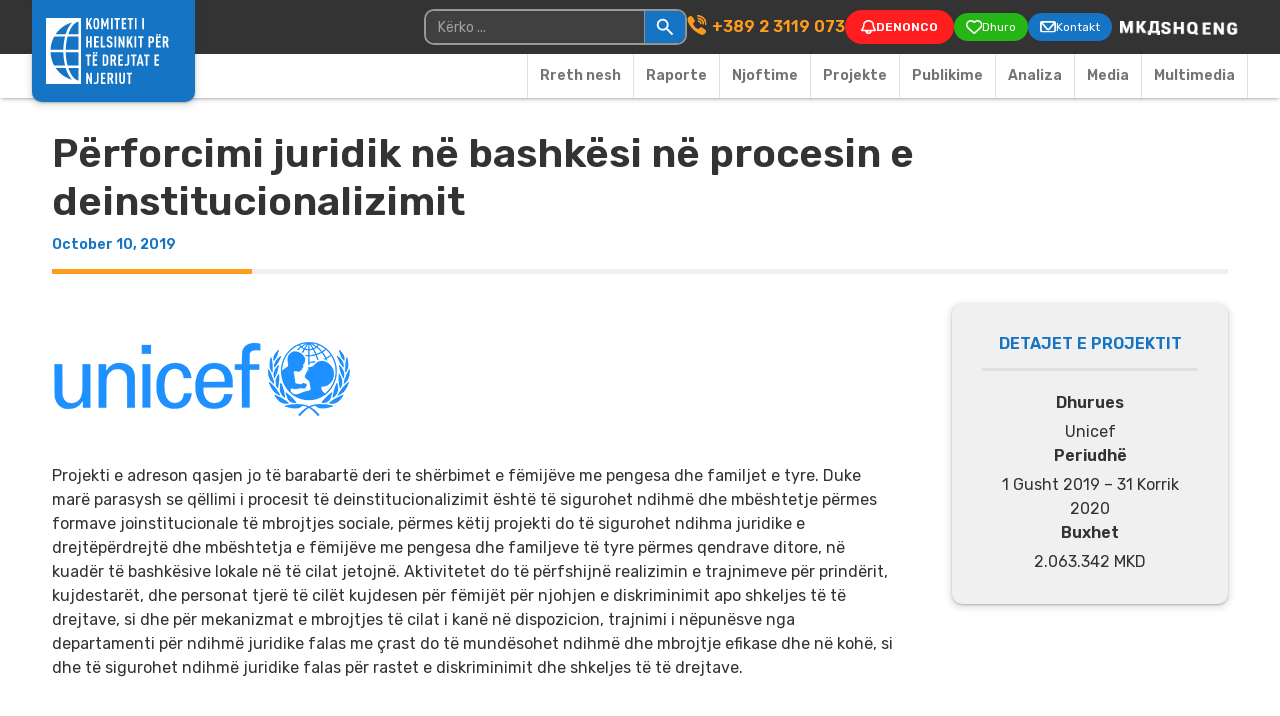

--- FILE ---
content_type: text/html; charset=UTF-8
request_url: https://mhc.org.mk/sq/projekte/perforcimi-juridik-ne-bashkesi-ne-procesin-e-deinstitucionalizimit/
body_size: 11517
content:
<!DOCTYPE html>
<html lang="sq-AL">
<head>
	<meta charset="UTF-8">	
	<meta name="viewport" content="width=device-width, initial-scale=1, shrink-to-fit=no">
		<link rel="profile" href="http://gmpg.org/xfn/11">
	<link rel="preconnect" href="https://fonts.googleapis.com">
	<link rel="preconnect" href="https://fonts.gstatic.com" crossorigin>
	<link href="https://fonts.googleapis.com/css2?family=Rubik:wght@300..900&display=swap" rel="stylesheet">	
	<meta name='robots' content='index, follow, max-image-preview:large, max-snippet:-1, max-video-preview:-1' />
	<style>img:is([sizes="auto" i], [sizes^="auto," i]) { contain-intrinsic-size: 3000px 1500px }</style>
	
	<!-- This site is optimized with the Yoast SEO plugin v26.3 - https://yoast.com/wordpress/plugins/seo/ -->
	<title>Përforcimi juridik në bashkësi në procesin e deinstitucionalizimit - Komitetit të Helsinkit për të Drejtat e Njeriut</title>
	<link rel="canonical" href="https://mhc.org.mk/sq/projekte/perforcimi-juridik-ne-bashkesi-ne-procesin-e-deinstitucionalizimit/" />
	<meta property="og:locale" content="sq_AL" />
	<meta property="og:type" content="article" />
	<meta property="og:title" content="Përforcimi juridik në bashkësi në procesin e deinstitucionalizimit - Komitetit të Helsinkit për të Drejtat e Njeriut" />
	<meta property="og:description" content="Projekti e adreson qasjen jo të barabartë deri te shërbimet e fëmijëve me pengesa dhe familjet e tyre. Duke marë parasysh se qëllimi i procesit të deinstitucionalizimit është të sigurohet ndihmë dhe mbështetje përmes formave joinstitucionale të mbrojtjes sociale, përmes këtij projekti do të sigurohet ndihma juridike e drejtëpërdrejtë dhe mbështetja e fëmijëve me pengesa [...]Read More... from Përforcimi juridik në bashkësi në procesin e deinstitucionalizimit" />
	<meta property="og:url" content="https://mhc.org.mk/sq/projekte/perforcimi-juridik-ne-bashkesi-ne-procesin-e-deinstitucionalizimit/" />
	<meta property="og:site_name" content="Komitetit të Helsinkit për të Drejtat e Njeriut" />
	<meta property="article:publisher" content="https://www.facebook.com/MacedonianHelsinkiCommittee/" />
	<meta property="article:published_time" content="2019-10-10T22:48:33+00:00" />
	<meta property="article:modified_time" content="2019-10-10T22:55:32+00:00" />
	<meta property="og:image" content="https://mhc.org.mk/wp-content/uploads/2024/12/mhc-mk-default.webp" />
	<meta property="og:image:width" content="640" />
	<meta property="og:image:height" content="418" />
	<meta property="og:image:type" content="image/webp" />
	<meta name="author" content="admin" />
	<meta name="twitter:card" content="summary_large_image" />
	<meta name="twitter:creator" content="@Helsinshki" />
	<meta name="twitter:site" content="@Helsinshki" />
	<meta name="twitter:label1" content="Written by" />
	<meta name="twitter:data1" content="admin" />
	<meta name="twitter:label2" content="Est. reading time" />
	<meta name="twitter:data2" content="1 minute" />
	<script type="application/ld+json" class="yoast-schema-graph">{"@context":"https://schema.org","@graph":[{"@type":"Article","@id":"https://mhc.org.mk/sq/projekte/perforcimi-juridik-ne-bashkesi-ne-procesin-e-deinstitucionalizimit/#article","isPartOf":{"@id":"https://mhc.org.mk/sq/projekte/perforcimi-juridik-ne-bashkesi-ne-procesin-e-deinstitucionalizimit/"},"author":{"name":"admin","@id":"https://mhc.org.mk/sq/#/schema/person/b24922f3e5103f41c9a7d7412fb3aae0"},"headline":"Përforcimi juridik në bashkësi në procesin e deinstitucionalizimit","datePublished":"2019-10-10T22:48:33+00:00","dateModified":"2019-10-10T22:55:32+00:00","mainEntityOfPage":{"@id":"https://mhc.org.mk/sq/projekte/perforcimi-juridik-ne-bashkesi-ne-procesin-e-deinstitucionalizimit/"},"wordCount":188,"commentCount":0,"publisher":{"@id":"https://mhc.org.mk/sq/#organization"},"articleSection":["Projects"],"inLanguage":"sq-AL","potentialAction":[{"@type":"CommentAction","name":"Comment","target":["https://mhc.org.mk/sq/projekte/perforcimi-juridik-ne-bashkesi-ne-procesin-e-deinstitucionalizimit/#respond"]}]},{"@type":"WebPage","@id":"https://mhc.org.mk/sq/projekte/perforcimi-juridik-ne-bashkesi-ne-procesin-e-deinstitucionalizimit/","url":"https://mhc.org.mk/sq/projekte/perforcimi-juridik-ne-bashkesi-ne-procesin-e-deinstitucionalizimit/","name":"Përforcimi juridik në bashkësi në procesin e deinstitucionalizimit - Komitetit të Helsinkit për të Drejtat e Njeriut","isPartOf":{"@id":"https://mhc.org.mk/sq/#website"},"datePublished":"2019-10-10T22:48:33+00:00","dateModified":"2019-10-10T22:55:32+00:00","breadcrumb":{"@id":"https://mhc.org.mk/sq/projekte/perforcimi-juridik-ne-bashkesi-ne-procesin-e-deinstitucionalizimit/#breadcrumb"},"inLanguage":"sq-AL","potentialAction":[{"@type":"ReadAction","target":["https://mhc.org.mk/sq/projekte/perforcimi-juridik-ne-bashkesi-ne-procesin-e-deinstitucionalizimit/"]}]},{"@type":"BreadcrumbList","@id":"https://mhc.org.mk/sq/projekte/perforcimi-juridik-ne-bashkesi-ne-procesin-e-deinstitucionalizimit/#breadcrumb","itemListElement":[{"@type":"ListItem","position":1,"name":"Home","item":"https://mhc.org.mk/sq/"},{"@type":"ListItem","position":2,"name":"Përforcimi juridik në bashkësi në procesin e deinstitucionalizimit"}]},{"@type":"WebSite","@id":"https://mhc.org.mk/sq/#website","url":"https://mhc.org.mk/sq/","name":"Хелсиншки комитет за човекови права","description":"Vizioni i Komitetit të Helsinkit për të Drejtat e Njeriut është shoqëri në të cilën të gjithë njerëzit i gëzojnë dhe praktikojnë të drejtat dhe liritë e tyre themelore dhe kanë mbrojtje në rast të shkeljes ose kufizimit të tyre.","publisher":{"@id":"https://mhc.org.mk/sq/#organization"},"alternateName":"The Helsinki Committee for Human Rights","potentialAction":[{"@type":"SearchAction","target":{"@type":"EntryPoint","urlTemplate":"https://mhc.org.mk/sq/?s={search_term_string}"},"query-input":{"@type":"PropertyValueSpecification","valueRequired":true,"valueName":"search_term_string"}}],"inLanguage":"sq-AL"},{"@type":"Organization","@id":"https://mhc.org.mk/sq/#organization","name":"Хелсиншки комитет за човекови права","alternateName":"The Helsinki Committee for Human Rights","url":"https://mhc.org.mk/sq/","logo":{"@type":"ImageObject","inLanguage":"sq-AL","@id":"https://mhc.org.mk/sq/#/schema/logo/image/","url":"https://mhc.org.mk/wp-content/uploads/2024/12/mhc-mk-default.webp","contentUrl":"https://mhc.org.mk/wp-content/uploads/2024/12/mhc-mk-default.webp","width":640,"height":418,"caption":"Хелсиншки комитет за човекови права"},"image":{"@id":"https://mhc.org.mk/sq/#/schema/logo/image/"},"sameAs":["https://www.facebook.com/MacedonianHelsinkiCommittee/","https://x.com/Helsinshki","https://www.linkedin.com/company/helsinki-committee-for-human-rights-of-the-republic-of-macedonia/","https://www.youtube.com/user/Helkom1994"]},{"@type":"Person","@id":"https://mhc.org.mk/sq/#/schema/person/b24922f3e5103f41c9a7d7412fb3aae0","name":"admin","image":{"@type":"ImageObject","inLanguage":"sq-AL","@id":"https://mhc.org.mk/sq/#/schema/person/image/","url":"https://secure.gravatar.com/avatar/d932379ce3f2479dc96b09dd4c2a2096a1bee84de8f3ea5c4e49d937ff6af276?s=96&d=mm&r=g","contentUrl":"https://secure.gravatar.com/avatar/d932379ce3f2479dc96b09dd4c2a2096a1bee84de8f3ea5c4e49d937ff6af276?s=96&d=mm&r=g","caption":"admin"},"url":"https://mhc.org.mk/sq/author/admin/"}]}</script>
	<!-- / Yoast SEO plugin. -->


<link rel='dns-prefetch' href='//ajax.googleapis.com' />
<link rel="alternate" type="application/rss+xml" title="Komitetit të Helsinkit për të Drejtat e Njeriut &raquo; Feed" href="https://mhc.org.mk/sq/feed/" />
<link rel="alternate" type="application/rss+xml" title="Komitetit të Helsinkit për të Drejtat e Njeriut &raquo; Comments Feed" href="https://mhc.org.mk/sq/comments/feed/" />
<link rel="alternate" type="application/rss+xml" title="Komitetit të Helsinkit për të Drejtat e Njeriut &raquo; Përforcimi juridik në bashkësi në procesin e deinstitucionalizimit Comments Feed" href="https://mhc.org.mk/sq/projekte/perforcimi-juridik-ne-bashkesi-ne-procesin-e-deinstitucionalizimit/feed/" />
<link rel='stylesheet' id='wp-block-library-css' href='https://mhc.org.mk/wp-includes/css/dist/block-library/style.min.css' media='all' />
<style id='classic-theme-styles-inline-css'>
/*! This file is auto-generated */
.wp-block-button__link{color:#fff;background-color:#32373c;border-radius:9999px;box-shadow:none;text-decoration:none;padding:calc(.667em + 2px) calc(1.333em + 2px);font-size:1.125em}.wp-block-file__button{background:#32373c;color:#fff;text-decoration:none}
</style>
<style id='global-styles-inline-css'>
:root{--wp--preset--aspect-ratio--square: 1;--wp--preset--aspect-ratio--4-3: 4/3;--wp--preset--aspect-ratio--3-4: 3/4;--wp--preset--aspect-ratio--3-2: 3/2;--wp--preset--aspect-ratio--2-3: 2/3;--wp--preset--aspect-ratio--16-9: 16/9;--wp--preset--aspect-ratio--9-16: 9/16;--wp--preset--color--black: #000000;--wp--preset--color--cyan-bluish-gray: #abb8c3;--wp--preset--color--white: #fff;--wp--preset--color--pale-pink: #f78da7;--wp--preset--color--vivid-red: #cf2e2e;--wp--preset--color--luminous-vivid-orange: #ff6900;--wp--preset--color--luminous-vivid-amber: #fcb900;--wp--preset--color--light-green-cyan: #7bdcb5;--wp--preset--color--vivid-green-cyan: #00d084;--wp--preset--color--pale-cyan-blue: #8ed1fc;--wp--preset--color--vivid-cyan-blue: #0693e3;--wp--preset--color--vivid-purple: #9b51e0;--wp--preset--color--blue: #0d6efd;--wp--preset--color--indigo: #6610f2;--wp--preset--color--purple: #5533ff;--wp--preset--color--pink: #d63384;--wp--preset--color--red: #dc3545;--wp--preset--color--orange: #fd7e14;--wp--preset--color--yellow: #ffc107;--wp--preset--color--green: #198754;--wp--preset--color--teal: #20c997;--wp--preset--color--cyan: #0dcaf0;--wp--preset--color--gray: #6c757d;--wp--preset--color--gray-dark: #343a40;--wp--preset--gradient--vivid-cyan-blue-to-vivid-purple: linear-gradient(135deg,rgba(6,147,227,1) 0%,rgb(155,81,224) 100%);--wp--preset--gradient--light-green-cyan-to-vivid-green-cyan: linear-gradient(135deg,rgb(122,220,180) 0%,rgb(0,208,130) 100%);--wp--preset--gradient--luminous-vivid-amber-to-luminous-vivid-orange: linear-gradient(135deg,rgba(252,185,0,1) 0%,rgba(255,105,0,1) 100%);--wp--preset--gradient--luminous-vivid-orange-to-vivid-red: linear-gradient(135deg,rgba(255,105,0,1) 0%,rgb(207,46,46) 100%);--wp--preset--gradient--very-light-gray-to-cyan-bluish-gray: linear-gradient(135deg,rgb(238,238,238) 0%,rgb(169,184,195) 100%);--wp--preset--gradient--cool-to-warm-spectrum: linear-gradient(135deg,rgb(74,234,220) 0%,rgb(151,120,209) 20%,rgb(207,42,186) 40%,rgb(238,44,130) 60%,rgb(251,105,98) 80%,rgb(254,248,76) 100%);--wp--preset--gradient--blush-light-purple: linear-gradient(135deg,rgb(255,206,236) 0%,rgb(152,150,240) 100%);--wp--preset--gradient--blush-bordeaux: linear-gradient(135deg,rgb(254,205,165) 0%,rgb(254,45,45) 50%,rgb(107,0,62) 100%);--wp--preset--gradient--luminous-dusk: linear-gradient(135deg,rgb(255,203,112) 0%,rgb(199,81,192) 50%,rgb(65,88,208) 100%);--wp--preset--gradient--pale-ocean: linear-gradient(135deg,rgb(255,245,203) 0%,rgb(182,227,212) 50%,rgb(51,167,181) 100%);--wp--preset--gradient--electric-grass: linear-gradient(135deg,rgb(202,248,128) 0%,rgb(113,206,126) 100%);--wp--preset--gradient--midnight: linear-gradient(135deg,rgb(2,3,129) 0%,rgb(40,116,252) 100%);--wp--preset--font-size--small: 13px;--wp--preset--font-size--medium: 20px;--wp--preset--font-size--large: 36px;--wp--preset--font-size--x-large: 42px;--wp--preset--spacing--20: 0.44rem;--wp--preset--spacing--30: 0.67rem;--wp--preset--spacing--40: 1rem;--wp--preset--spacing--50: 1.5rem;--wp--preset--spacing--60: 2.25rem;--wp--preset--spacing--70: 3.38rem;--wp--preset--spacing--80: 5.06rem;--wp--preset--shadow--natural: 6px 6px 9px rgba(0, 0, 0, 0.2);--wp--preset--shadow--deep: 12px 12px 50px rgba(0, 0, 0, 0.4);--wp--preset--shadow--sharp: 6px 6px 0px rgba(0, 0, 0, 0.2);--wp--preset--shadow--outlined: 6px 6px 0px -3px rgba(255, 255, 255, 1), 6px 6px rgba(0, 0, 0, 1);--wp--preset--shadow--crisp: 6px 6px 0px rgba(0, 0, 0, 1);}:where(.is-layout-flex){gap: 0.5em;}:where(.is-layout-grid){gap: 0.5em;}body .is-layout-flex{display: flex;}.is-layout-flex{flex-wrap: wrap;align-items: center;}.is-layout-flex > :is(*, div){margin: 0;}body .is-layout-grid{display: grid;}.is-layout-grid > :is(*, div){margin: 0;}:where(.wp-block-columns.is-layout-flex){gap: 2em;}:where(.wp-block-columns.is-layout-grid){gap: 2em;}:where(.wp-block-post-template.is-layout-flex){gap: 1.25em;}:where(.wp-block-post-template.is-layout-grid){gap: 1.25em;}.has-black-color{color: var(--wp--preset--color--black) !important;}.has-cyan-bluish-gray-color{color: var(--wp--preset--color--cyan-bluish-gray) !important;}.has-white-color{color: var(--wp--preset--color--white) !important;}.has-pale-pink-color{color: var(--wp--preset--color--pale-pink) !important;}.has-vivid-red-color{color: var(--wp--preset--color--vivid-red) !important;}.has-luminous-vivid-orange-color{color: var(--wp--preset--color--luminous-vivid-orange) !important;}.has-luminous-vivid-amber-color{color: var(--wp--preset--color--luminous-vivid-amber) !important;}.has-light-green-cyan-color{color: var(--wp--preset--color--light-green-cyan) !important;}.has-vivid-green-cyan-color{color: var(--wp--preset--color--vivid-green-cyan) !important;}.has-pale-cyan-blue-color{color: var(--wp--preset--color--pale-cyan-blue) !important;}.has-vivid-cyan-blue-color{color: var(--wp--preset--color--vivid-cyan-blue) !important;}.has-vivid-purple-color{color: var(--wp--preset--color--vivid-purple) !important;}.has-black-background-color{background-color: var(--wp--preset--color--black) !important;}.has-cyan-bluish-gray-background-color{background-color: var(--wp--preset--color--cyan-bluish-gray) !important;}.has-white-background-color{background-color: var(--wp--preset--color--white) !important;}.has-pale-pink-background-color{background-color: var(--wp--preset--color--pale-pink) !important;}.has-vivid-red-background-color{background-color: var(--wp--preset--color--vivid-red) !important;}.has-luminous-vivid-orange-background-color{background-color: var(--wp--preset--color--luminous-vivid-orange) !important;}.has-luminous-vivid-amber-background-color{background-color: var(--wp--preset--color--luminous-vivid-amber) !important;}.has-light-green-cyan-background-color{background-color: var(--wp--preset--color--light-green-cyan) !important;}.has-vivid-green-cyan-background-color{background-color: var(--wp--preset--color--vivid-green-cyan) !important;}.has-pale-cyan-blue-background-color{background-color: var(--wp--preset--color--pale-cyan-blue) !important;}.has-vivid-cyan-blue-background-color{background-color: var(--wp--preset--color--vivid-cyan-blue) !important;}.has-vivid-purple-background-color{background-color: var(--wp--preset--color--vivid-purple) !important;}.has-black-border-color{border-color: var(--wp--preset--color--black) !important;}.has-cyan-bluish-gray-border-color{border-color: var(--wp--preset--color--cyan-bluish-gray) !important;}.has-white-border-color{border-color: var(--wp--preset--color--white) !important;}.has-pale-pink-border-color{border-color: var(--wp--preset--color--pale-pink) !important;}.has-vivid-red-border-color{border-color: var(--wp--preset--color--vivid-red) !important;}.has-luminous-vivid-orange-border-color{border-color: var(--wp--preset--color--luminous-vivid-orange) !important;}.has-luminous-vivid-amber-border-color{border-color: var(--wp--preset--color--luminous-vivid-amber) !important;}.has-light-green-cyan-border-color{border-color: var(--wp--preset--color--light-green-cyan) !important;}.has-vivid-green-cyan-border-color{border-color: var(--wp--preset--color--vivid-green-cyan) !important;}.has-pale-cyan-blue-border-color{border-color: var(--wp--preset--color--pale-cyan-blue) !important;}.has-vivid-cyan-blue-border-color{border-color: var(--wp--preset--color--vivid-cyan-blue) !important;}.has-vivid-purple-border-color{border-color: var(--wp--preset--color--vivid-purple) !important;}.has-vivid-cyan-blue-to-vivid-purple-gradient-background{background: var(--wp--preset--gradient--vivid-cyan-blue-to-vivid-purple) !important;}.has-light-green-cyan-to-vivid-green-cyan-gradient-background{background: var(--wp--preset--gradient--light-green-cyan-to-vivid-green-cyan) !important;}.has-luminous-vivid-amber-to-luminous-vivid-orange-gradient-background{background: var(--wp--preset--gradient--luminous-vivid-amber-to-luminous-vivid-orange) !important;}.has-luminous-vivid-orange-to-vivid-red-gradient-background{background: var(--wp--preset--gradient--luminous-vivid-orange-to-vivid-red) !important;}.has-very-light-gray-to-cyan-bluish-gray-gradient-background{background: var(--wp--preset--gradient--very-light-gray-to-cyan-bluish-gray) !important;}.has-cool-to-warm-spectrum-gradient-background{background: var(--wp--preset--gradient--cool-to-warm-spectrum) !important;}.has-blush-light-purple-gradient-background{background: var(--wp--preset--gradient--blush-light-purple) !important;}.has-blush-bordeaux-gradient-background{background: var(--wp--preset--gradient--blush-bordeaux) !important;}.has-luminous-dusk-gradient-background{background: var(--wp--preset--gradient--luminous-dusk) !important;}.has-pale-ocean-gradient-background{background: var(--wp--preset--gradient--pale-ocean) !important;}.has-electric-grass-gradient-background{background: var(--wp--preset--gradient--electric-grass) !important;}.has-midnight-gradient-background{background: var(--wp--preset--gradient--midnight) !important;}.has-small-font-size{font-size: var(--wp--preset--font-size--small) !important;}.has-medium-font-size{font-size: var(--wp--preset--font-size--medium) !important;}.has-large-font-size{font-size: var(--wp--preset--font-size--large) !important;}.has-x-large-font-size{font-size: var(--wp--preset--font-size--x-large) !important;}
:where(.wp-block-post-template.is-layout-flex){gap: 1.25em;}:where(.wp-block-post-template.is-layout-grid){gap: 1.25em;}
:where(.wp-block-columns.is-layout-flex){gap: 2em;}:where(.wp-block-columns.is-layout-grid){gap: 2em;}
:root :where(.wp-block-pullquote){font-size: 1.5em;line-height: 1.6;}
</style>
<link rel='stylesheet' id='contact-form-7-css' href='https://mhc.org.mk/wp-content/plugins/contact-form-7/includes/css/styles.css' media='all' />
<style id='contact-form-7-inline-css'>
.wpcf7 .wpcf7-recaptcha iframe {margin-bottom: 0;}.wpcf7 .wpcf7-recaptcha[data-align="center"] > div {margin: 0 auto;}.wpcf7 .wpcf7-recaptcha[data-align="right"] > div {margin: 0 0 0 auto;}
</style>
<link rel='stylesheet' id='leaflet-css-css' href='https://mhc.org.mk/wp-content/plugins/meow-lightbox/app/style.min.css' media='all' />
<link rel='stylesheet' id='wpml-legacy-horizontal-list-0-css' href='https://mhc.org.mk/wp-content/plugins/sitepress-multilingual-cms/templates/language-switchers/legacy-list-horizontal/style.min.css' media='all' />
<link rel='stylesheet' id='search-filter-plugin-styles-css' href='https://mhc.org.mk/wp-content/plugins/search-filter-pro/public/assets/css/search-filter.min.css' media='all' />
<link rel='stylesheet' id='child-understrap-styles-css' href='https://mhc.org.mk/wp-content/themes/mhc/css/child-theme.min.css' media='all' />
<script id="wpml-cookie-js-extra">
var wpml_cookies = {"wp-wpml_current_language":{"value":"sq","expires":1,"path":"\/"}};
var wpml_cookies = {"wp-wpml_current_language":{"value":"sq","expires":1,"path":"\/"}};
</script>
<script src="https://mhc.org.mk/wp-content/plugins/sitepress-multilingual-cms/res/js/cookies/language-cookie.js" id="wpml-cookie-js" defer data-wp-strategy="defer"></script>
<script src="https://mhc.org.mk/wp-includes/js/dist/hooks.min.js" id="wp-hooks-js"></script>
<script src="https://mhc.org.mk/wp-includes/js/dist/i18n.min.js" id="wp-i18n-js"></script>
<script id="wp-i18n-js-after">
wp.i18n.setLocaleData( { 'text direction\u0004ltr': [ 'ltr' ] } );
</script>
<script id="mwl-build-js-js-extra">
var mwl_settings = {"api_url":"https:\/\/mhc.org.mk\/sq\/wp-json\/meow-lightbox\/v1\/","rest_nonce":"f4b18cdeda","plugin_url":"https:\/\/mhc.org.mk\/wp-content\/plugins\/meow-lightbox\/classes\/","settings":{"rtf_slider_fix":false,"engine":"default","backdrop_opacity":85,"theme":"dark","orientation":"auto","selector":".entry-content, .gallery, .mgl-gallery, .wp-block-gallery,  .wp-block-image, .page-gallery","selector_ahead":false,"deep_linking":false,"deep_linking_slug":"mwl","social_sharing":false,"social_sharing_facebook":true,"social_sharing_twitter":true,"social_sharing_pinterest":true,"separate_galleries":false,"animation_toggle":"none","animation_speed":"normal","low_res_placeholder":false,"wordpress_big_image":true,"right_click_protection":true,"magnification":true,"anti_selector":".blog, .archive, .emoji, .attachment-post-image, .no-lightbox","preloading":false,"download_link":"","caption_source":"caption","caption_ellipsis":false,"exif":{"title":false,"caption":false,"camera":false,"lens":"","date":false,"date_timezone":false,"shutter_speed":false,"aperture":false,"focal_length":false,"iso":false,"keywords":false},"slideshow":{"enabled":false,"timer":3000},"map":{"enabled":""}}};
</script>
<script src="https://mhc.org.mk/wp-content/plugins/meow-lightbox/app/lightbox.js" id="mwl-build-js-js"></script>
<script src="https://mhc.org.mk/wp-includes/js/jquery/jquery.min.js" id="jquery-core-js"></script>
<script src="https://mhc.org.mk/wp-includes/js/jquery/jquery-migrate.min.js" id="jquery-migrate-js"></script>
<script id="search-filter-plugin-build-js-extra">
var SF_LDATA = {"ajax_url":"https:\/\/mhc.org.mk\/wp-admin\/admin-ajax.php","home_url":"https:\/\/mhc.org.mk\/sq\/","extensions":[]};
</script>
<script src="https://mhc.org.mk/wp-content/plugins/search-filter-pro/public/assets/js/search-filter-build.min.js" id="search-filter-plugin-build-js"></script>
<script src="https://mhc.org.mk/wp-content/plugins/search-filter-pro/public/assets/js/chosen.jquery.min.js" id="search-filter-plugin-chosen-js"></script>
<script src="//ajax.googleapis.com/ajax/libs/jqueryui/1.11.4/i18n/jquery-ui-i18n.min.js" id="search-filter-plugin-jquery-i18n-js"></script>
<link rel="https://api.w.org/" href="https://mhc.org.mk/sq/wp-json/" /><link rel="alternate" title="JSON" type="application/json" href="https://mhc.org.mk/sq/wp-json/wp/v2/posts/4850" /><link rel="EditURI" type="application/rsd+xml" title="RSD" href="https://mhc.org.mk/xmlrpc.php?rsd" />
<meta name="generator" content="WordPress 6.8.3" />
<link rel='shortlink' href='https://mhc.org.mk/sq/?p=4850' />
<link rel="alternate" title="oEmbed (JSON)" type="application/json+oembed" href="https://mhc.org.mk/sq/wp-json/oembed/1.0/embed?url=https%3A%2F%2Fmhc.org.mk%2Fsq%2Fprojekte%2Fperforcimi-juridik-ne-bashkesi-ne-procesin-e-deinstitucionalizimit%2F" />
<link rel="alternate" title="oEmbed (XML)" type="text/xml+oembed" href="https://mhc.org.mk/sq/wp-json/oembed/1.0/embed?url=https%3A%2F%2Fmhc.org.mk%2Fsq%2Fprojekte%2Fperforcimi-juridik-ne-bashkesi-ne-procesin-e-deinstitucionalizimit%2F&#038;format=xml" />
<meta name="generator" content="WPML ver:4.8.4 stt:48,1,33;" />
<link rel="icon" type="image/png" href="/wp-content/uploads/fbrfg/favicon-96x96.png" sizes="96x96" />
<link rel="icon" type="image/svg+xml" href="/wp-content/uploads/fbrfg/favicon.svg" />
<link rel="shortcut icon" href="/wp-content/uploads/fbrfg/favicon.ico" />
<link rel="apple-touch-icon" sizes="180x180" href="/wp-content/uploads/fbrfg/apple-touch-icon.png" />
<link rel="manifest" href="/wp-content/uploads/fbrfg/site.webmanifest" /><link rel="pingback" href="https://mhc.org.mk/xmlrpc.php">
<meta name="mobile-web-app-capable" content="yes">
<meta name="apple-mobile-web-app-capable" content="yes">
<meta name="apple-mobile-web-app-title" content="Komitetit të Helsinkit për të Drejtat e Njeriut - Vizioni i Komitetit të Helsinkit për të Drejtat e Njeriut është shoqëri në të cilën të gjithë njerëzit i gëzojnë dhe praktikojnë të drejtat dhe liritë e tyre themelore dhe kanë mbrojtje në rast të shkeljes ose kufizimit të tyre.">
	<script src="https://cdnjs.cloudflare.com/ajax/libs/jqueryui/1.14.1/jquery-ui.min.js" integrity="sha512-MSOo1aY+3pXCOCdGAYoBZ6YGI0aragoQsg1mKKBHXCYPIWxamwOE7Drh+N5CPgGI5SA9IEKJiPjdfqWFWmZtRA==" crossorigin="anonymous" referrerpolicy="no-referrer"></script>
	<script src="https://cdnjs.cloudflare.com/ajax/libs/bootstrap/5.3.3/js/bootstrap.min.js" integrity="sha512-ykZ1QQr0Jy/4ZkvKuqWn4iF3lqPZyij9iRv6sGqLRdTPkY69YX6+7wvVGmsdBbiIfN/8OdsI7HABjvEok6ZopQ==" crossorigin="anonymous" referrerpolicy="no-referrer"></script>
	<!-- Global site tag (gtag.js) - Google Analytics -->
	<!-- Google tag (gtag.js) -->
	<script async src="https://www.googletagmanager.com/gtag/js?id=G-Q4837K1KM5"></script>
	<script>
	  window.dataLayer = window.dataLayer || [];
	  function gtag(){dataLayer.push(arguments);}
	  gtag('js', new Date());

	  gtag('config', 'G-Q4837K1KM5');
	</script>
</head>

<body class="wp-singular post-template-default single single-post postid-4850 single-format-standard wp-embed-responsive wp-theme-understrap wp-child-theme-mhc group-blog understrap-no-sidebar" itemscope itemtype="http://schema.org/WebSite"><script type="application/javascript" id="mwl-data-script">
var mwl_data = {"4845":{"success":true,"file":"https:\/\/mhc.org.mk\/wp-content\/uploads\/2019\/10\/logo-unicef.png","file_srcset":null,"file_sizes":null,"dimension":{"width":300,"height":150},"download_link":"https:\/\/mhc.org.mk\/wp-content\/uploads\/2019\/10\/logo-unicef.png","data":{"id":4845,"title":"logo-unicef","caption":"","description":"","gps":"N\/A","copyright":"N\/A","camera":"N\/A","date":"","lens":"N\/A","aperture":"N\/A","focal_length":"N\/A","iso":"N\/A","shutter_speed":"N\/A","keywords":"N\/A"}}};
</script>

<div class="site" id="page">

	<!-- ******************* The Navbar Area ******************* -->
	<header id="wrapper-navbar">

		<a class="skip-link visually-hidden-focusable" href="#content">
			Skip to content		</a>

		
<nav id="main-nav" class="navbar navbar-expand-lg" aria-labelledby="main-nav-label">

	<h2 id="main-nav-label" class="screen-reader-text">
		Main Navigation	</h2>
	
	<div id="header-top">
		<div class="wrapper">		
			<div class="container-fluid">
				<div class="row">
					<div class="col-12">
						<div class="header-row-content">
							<!-- Your site branding in the menu -->
							
	
		<a class="navbar-brand" rel="home" href="https://mhc.org.mk/sq/" itemprop="url">
			<img src="https://mhc.org.mk/wp-content/themes/mhc/img/logo-al.svg" alt="Komitetit të Helsinkit për të Drejtat e Njeriut" />
		</a>

	
								<div class="topmenu topmenu-desktop">
																	<div id="search-container">
										
<form role="search" class="search-form" method="get" action="https://mhc.org.mk/sq/" >
	<label class="screen-reader-text" for="s-1">Kërko për:</label>
	<div class="input-group">
		<input type="search" class="field search-field form-control" id="s-1" name="s" value="" placeholder="Kërko ...">
					<input type="submit" class="submit search-submit btn btn-primary" name="submit" value="Kërko">
			</div>
</form>
									</div>
																									<a class="phone" href="tel:+38923119073">+389 2 3119 073</a>
																<div class="topmenu-links">
																																								<a href="https://mhc.org.mk/sq/ndihme-juridike-falas/" class="report">
											<img src="https://mhc.org.mk/wp-content/themes/mhc/img/icons/report.svg" alt="Denonco icon" />
											<span>Denonco</span>
										</a>
										<a href="https://mhc.org.mk/sq/dhuroj/" class="donate">
											<img src="https://mhc.org.mk/wp-content/themes/mhc/img/icons/donate.svg" alt="Dhuro icon" />
											<span>Dhuro</span>
										</a>										
										<a href="https://mhc.org.mk/sq/kontakt/" class="contact">
											<img src="https://mhc.org.mk/wp-content/themes/mhc/img/icons/contact.svg" alt="Kontakt icon" />
											<span>Kontakt</span>
										</a>
																		</div>								
								<ul class="languages">									
									
<div class="wpml-ls-statics-shortcode_actions wpml-ls wpml-ls-legacy-list-horizontal">
	<ul role="menu"><li class="wpml-ls-slot-shortcode_actions wpml-ls-item wpml-ls-item-mk wpml-ls-first-item wpml-ls-item-legacy-list-horizontal" role="none">
				<a href="https://mhc.org.mk/projects/pravno-zajaknuvanje-vo-zaednicata-vo-procesot-na-deinstitucionalizacija/" class="wpml-ls-link" role="menuitem"  aria-label="Switch to Macedonian" title="Switch to Macedonian" >
                                                        <img
            class="wpml-ls-flag"
            src="https://mhc.org.mk/wp-content/uploads/flags/mk-vector.png"
            alt="Macedonian"
            width=18            height=12    /></a>
			</li><li class="wpml-ls-slot-shortcode_actions wpml-ls-item wpml-ls-item-sq wpml-ls-current-language wpml-ls-item-legacy-list-horizontal" role="none">
				<a href="https://mhc.org.mk/sq/projekte/perforcimi-juridik-ne-bashkesi-ne-procesin-e-deinstitucionalizimit/" class="wpml-ls-link" role="menuitem" >
                                                        <img
            class="wpml-ls-flag"
            src="https://mhc.org.mk/wp-content/uploads/flags/sq-vector.png"
            alt="Albanian"
            width=18            height=12    /></a>
			</li><li class="wpml-ls-slot-shortcode_actions wpml-ls-item wpml-ls-item-en wpml-ls-last-item wpml-ls-item-legacy-list-horizontal" role="none">
				<a href="https://mhc.org.mk/en/projects-en/community-based-legal-empowerement-in-the-process-of-deinstitutionalization/" class="wpml-ls-link" role="menuitem"  aria-label="Switch to English" title="Switch to English" >
                                                        <img
            class="wpml-ls-flag"
            src="https://mhc.org.mk/wp-content/uploads/flags/en-vector.png"
            alt="English"
            width=18            height=12    /></a>
			</li></ul>
</div>
								</ul>
								<button
									class="navbar-toggler"
									type="button"
									data-bs-toggle="collapse"
									data-bs-target="#mhcmainmenu"
									aria-controls="mhcmainmenu"
									aria-expanded="false"
									aria-label="Toggle navigation">
									<span class="navbar-toggler-icon">
										<img src="https://mhc.org.mk/wp-content/themes/mhc/img/icons/menuburger.svg" alt="Menu icon" />
									</span>
								</button>
							</div>
						</div>
					</div>
				</div>
			</div>
		</div>		
	</div>
	
		
	<div id="header-bottom">
		<div class="wrapper">		
			<div class="container-fluid">
				<div class="row">
					<div class="col-12">
						<div class="header-row-content">
							<div style="width: 100%">
								<!-- The WordPress Menu goes here -->
								<div id="mhcmainmenu" class="collapse navbar-collapse"><ul id="main-menu" class="navbar-nav ms-auto"><li itemscope="itemscope" itemtype="https://www.schema.org/SiteNavigationElement" id="menu-item-11921" class="menu-item menu-item-type-post_type menu-item-object-page menu-item-11921 nav-item"><a title="Rreth nesh" href="https://mhc.org.mk/sq/rreth-nesh/" class="nav-link">Rreth nesh</a></li>
<li itemscope="itemscope" itemtype="https://www.schema.org/SiteNavigationElement" id="menu-item-2424" class="menu-item menu-item-type-post_type menu-item-object-page menu-item-2424 nav-item"><a title="Raporte" href="https://mhc.org.mk/sq/njoftime/" class="nav-link">Raporte</a></li>
<li itemscope="itemscope" itemtype="https://www.schema.org/SiteNavigationElement" id="menu-item-2556" class="menu-item menu-item-type-post_type menu-item-object-page menu-item-2556 nav-item"><a title="Njoftime" href="https://mhc.org.mk/sq/lajme-dhe-njoftime/" class="nav-link">Njoftime</a></li>
<li itemscope="itemscope" itemtype="https://www.schema.org/SiteNavigationElement" id="menu-item-2427" class="menu-item menu-item-type-post_type menu-item-object-page menu-item-2427 nav-item"><a title="Projekte" href="https://mhc.org.mk/sq/projekte/" class="nav-link">Projekte</a></li>
<li itemscope="itemscope" itemtype="https://www.schema.org/SiteNavigationElement" id="menu-item-26543" class="menu-item menu-item-type-post_type menu-item-object-page menu-item-26543 nav-item"><a title="Publikime" href="https://mhc.org.mk/sq/publikime/" class="nav-link">Publikime</a></li>
<li itemscope="itemscope" itemtype="https://www.schema.org/SiteNavigationElement" id="menu-item-26544" class="menu-item menu-item-type-post_type menu-item-object-page menu-item-26544 nav-item"><a title="Аnaliza" href="https://mhc.org.mk/sq/analiza/" class="nav-link">Аnaliza</a></li>
<li itemscope="itemscope" itemtype="https://www.schema.org/SiteNavigationElement" id="menu-item-2401" class="menu-item menu-item-type-post_type menu-item-object-page menu-item-2401 nav-item"><a title="Media" href="https://mhc.org.mk/sq/media-sq/" class="nav-link">Media</a></li>
<li itemscope="itemscope" itemtype="https://www.schema.org/SiteNavigationElement" id="menu-item-20479" class="menu-item menu-item-type-post_type menu-item-object-page menu-item-20479 nav-item"><a title="Multimedia" href="https://mhc.org.mk/sq/multimedia-sh/" class="nav-link">Multimedia</a></li>
</ul></div>							</div>
						</div>
					</div>
				</div>
			</div>
		</div>		
	</div>

</nav><!-- #main-nav -->

	</header><!-- #wrapper-navbar -->

<div class="wrapper" id="single-wrapper">
	
	
<article id="project-single-container" class="single-container">
	<div class="wrapper">
		<div class="container-fluid">
			<div class="row">
				<div class="col-12">
					<header class="article-entry">
						<h1 class="entry-title">Përforcimi juridik në bashkësi në procesin e deinstitucionalizimit</h1>						<p class="date">October 10, 2019</p>
					</header>
				</div>				
				<div class="col-12 col-xl-9 article-contaner">
					<section class="article-single" id="post-4850">						
						<div class="article-single-content">
							<div class="project-logo">
																<div class="section-content-featured"><img src="https://mhc.org.mk/wp-content/uploads/2019/10/logo-unicef.png" alt="Përforcimi juridik në bashkësi në procesin e deinstitucionalizimit" data-mwl-img-id="4845"></div>
							</div>
							<p>Projekti e adreson qasjen jo të barabartë deri te shërbimet e fëmijëve me pengesa dhe familjet e tyre. Duke marë parasysh se qëllimi i procesit të deinstitucionalizimit është të sigurohet ndihmë dhe mbështetje përmes formave joinstitucionale të mbrojtjes sociale, përmes këtij projekti do të sigurohet ndihma juridike e drejtëpërdrejtë dhe mbështetja e fëmijëve me pengesa dhe familjeve të tyre përmes qendrave ditore, në kuadër të bashkësive lokale në të cilat jetojnë. Aktivitetet do të përfshijnë realizimin e trajnimeve për prindërit, kujdestarët, dhe personat tjerë të cilët kujdesen për fëmijët për njohjen e diskriminimit apo shkeljes të të drejtave, si dhe për mekanizmat e mbrojtjes të cilat i kanë në dispozicion, trajnimi i nëpunësve nga departamenti për ndihmë juridike falas me çrast do të mundësohet ndihmë dhe mbrojtje efikase dhe në kohë, si dhe të sigurohet ndihmë juridike falas për rastet e diskriminimit dhe shkeljes të të drejtave.</p>
							
					</section>
				</div>
				<sidebar class="col-12 col-xl-3 single-sidebar">
					<div class="sidebar-content">
						<h3 class="sidebar-heading">Detajet e projektit</h3>
						<div class="project-details">
							            
								<p class="donator">
									<strong>Dhurues</strong>
									<span>Unicef</span>
								</p>											
														            
								<p class="timeframe">
									<strong>Periudhë</strong>
									<span>1 Gusht 2019 – 31 Korrik 2020</span>
								</p>
														            
								<p class="budget-block">
									<strong>Buxhet</strong>
									<span>2.063.342  MKD</span>
								</p>
														</div>											
						</div>
					</div>
				</sidebar>
			</div>
		</div>
	</div>
</article>
		<nav class="container navigation post-navigation">
			<h2 class="screen-reader-text">Post navigation</h2>
			<div class="d-flex nav-links justify-content-between">
				<span class="nav-previous"><a href="https://mhc.org.mk/sq/projekte/rritja-e-produktivitetit-nepermjet-permiresimit-te-kornizes-ligjore-per-marredheniet-e-punes-ne-maqedonia-e-veriut-ii/" rel="prev"><i class="fa fa-angle-left"></i>&nbsp;Rritja e produktivitetit nëpërmjet përmirësimit të kornizës ligjore për marrëdhëniet e punës në Maqedonia e Veriut (II)</a></span><span class="nav-next"><a href="https://mhc.org.mk/sq/njoftime/raport-mujor-per-te-drejtat-e-njeriut-ne-republiken-e-maqedonise-se-veriut-shtator-2019/" rel="next">Raport mujor për të drejtat e njeriut në Republikën e Maqedonisë së Veriut Shtator 2019&nbsp;<i class="fa fa-angle-right"></i></a></span>			</div><!-- .nav-links -->
		</nav><!-- .post-navigation -->
			
</div><!-- #single-wrapper -->


<footer class="site-footer" id="colophon">

	<div class="footer-container" id="logos">

		<div class="wrapper">

			<div class="container-fluid">

				<div class="row">

					<div class="col-md-12">

						<div class="footer-logo-container">							
							
							<a class="footer-logo" href="https://www.gov.uk/world/organisations/british-embassy-skopje/office/british-embassy" target="_blank">
								<img src="https://mhc.org.mk/wp-content/themes/mhc/img/footer-logos/bac.png" alt="British Embassy Logo">
							</a>
							<a class="footer-logo" href="https://civicamobilitas.mk/en/" target="_blank">
								<img src="https://mhc.org.mk/wp-content/themes/mhc/img/footer-logos/civica.png" alt="Civica Mobilitas Logo">
							</a>
							<a class="footer-logo" href="https://civicamobilitas.mk/en/" target="_blank">
								<img src="https://mhc.org.mk/wp-content/themes/mhc/img/footer-logos/swiss.png" alt="The Swiss Agency for Development and Cooperation (SDC)">
							</a>
							<a class="footer-logo" href="https://www.curefoundation.com/" target="_blank">
								<img src="https://mhc.org.mk/wp-content/themes/mhc/img/footer-logos/cure.png" alt="Foundation CURE">
							</a>
							<a class="footer-logo" href="http://www.soros.org.mk/" target="_blank">
								<img src="https://mhc.org.mk/wp-content/themes/mhc/img/footer-logos/soros.png" alt="Foundation Open Society – Macedonia">
							</a>
							<a class="footer-logo" href="https://skopje.diplo.de/" target="_blank">
								<img src="https://mhc.org.mk/wp-content/themes/mhc/img/footer-logos/germanembassy.png" alt="German Embassy Skopje">
							</a>
							<a class="footer-logo" href="https://www.ilga-europe.org/" target="_blank">
								<img src="https://mhc.org.mk/wp-content/themes/mhc/img/footer-logos/ilga.png" alt="ILGA Europe">
							</a>
							<a class="footer-logo" href="https://kvinnatillkvinna.se/" target="_blank">
								<img src="https://mhc.org.mk/wp-content/themes/mhc/img/footer-logos/kvinna.png" alt="Kvinna till Kvinna">
							</a>
							<a class="footer-logo" href="https://www.nhc.nl/" target="_blank">
								<img src="https://mhc.org.mk/wp-content/themes/mhc/img/footer-logos/nhc.png" alt="The Netherlands Helsinki Committee">
							</a>
							<a class="footer-logo" href="https://ec.europa.eu/commission/index_en" target="_blank">
								<img src="https://mhc.org.mk/wp-content/themes/mhc/img/footer-logos/european-commission.png" alt="European Commission">
							</a>
							<a class="footer-logo" href="https://www.coe.int/en/web/portal" target="_blank">
								<img src="https://mhc.org.mk/wp-content/themes/mhc/img/footer-logos/eucouncil.png" alt="Council of Europe">
							</a>
							<a class="footer-logo" href="https://europa.eu/european-union/index_en" target="_blank">
								<img src="https://mhc.org.mk/wp-content/themes/mhc/img/footer-logos/eu.png" alt="European Union">
							</a>
							<a class="footer-logo" href="https://www.opensocietyfoundations.org/" target="_blank">
								<img src="https://mhc.org.mk/wp-content/themes/mhc/img/footer-logos/osf.png" alt="Open Society Foundation Institute (FOSI)">
							</a>
							<a class="footer-logo" href="https://www.osce.org/" target="_blank">
								<img src="https://mhc.org.mk/wp-content/themes/mhc/img/footer-logos/osce.png" alt="OSCE">
							</a>
							<a class="footer-logo" href="https://www.sigrid-rausing-trust.org/" target="_blank">
								<img src="https://mhc.org.mk/wp-content/themes/mhc/img/footer-logos/srt.png" alt="Sigrid Rousing Trust">
							</a>
							<a class="footer-logo" href="http://www.unwomen.org/en" target="_blank">
								<img src="https://mhc.org.mk/wp-content/themes/mhc/img/footer-logos/unwomen.png" alt="UN Women">
							</a>
							<a class="footer-logo" href="https://mk.usembassy.gov/" target="_blank">
								<img src="https://mhc.org.mk/wp-content/themes/mhc/img/footer-logos/usembassy.png" alt="United States Embassy in Macedonia">
							</a>
							<a class="footer-logo" href="http://westernbalkansfund.org/" target="_blank">
								<img src="https://mhc.org.mk/wp-content/themes/mhc/img/footer-logos/wbf.png" alt="Western Balkan Fund">
							</a>
							<a class="footer-logo" href="http://en.yucom.org.rs/" target="_blank">
								<img src="https://mhc.org.mk/wp-content/themes/mhc/img/footer-logos/yucom.png" alt="Yucom Komitet pravnika za ljudska prava">

							</a>

					</div><!-- col -->

				</div><!-- .row -->

			</div>

		</div><!-- .container(-fluid) -->

	</div><!-- #wrapper-footer -->

	</div>
	
	<div class="footer-container" id="footer-content">
		
		<div class="wrapper">

			<div class="container-fluid">

				<div class="row">
					
					<div class="col-12 col-lg-3 footer-col">
						<div class="footer-column-content">
							<a href="https://mhc.org.mk/sq/" class="mhc-footer-logo">
																<img src="https://mhc.org.mk/wp-content/themes/mhc/img/logo-al.svg" alt="Përforcimi juridik në bashkësi në procesin e deinstitucionalizimit - Komitetit të Helsinkit për të Drejtat e Njeriut Logo">
							</a>
							<div class="footer-address">
								<p>
									<strong>Adresë:</strong><br>
									Naum Naumovski Borce 83<br>
									1000 Skopje<br>
									Republikës së Maqedonisë Veriore<br><br>
									<strong>Telefon</strong><br>
									0800 44 222<br>
									+389 (0)2 3119 073<br>
									+389 (0)2 3290 469<br>
									+389 (0)72 278 436<br><br>
									<strong>Website:</strong> <a href="https://www.mhc.org.mk">mhc.org.mk</a><br>
									<strong>E-mail:</strong> <a href="mailto:helkom@mhc.org.mk">helkom@mhc.org.mk</a><br>
								</p>
							</div>
						</div>
						
					</div>
					
					<div class="col-12 col-lg-3 footer-col">
						<div class="footer-column-content">
							<div class="menu-footer-left-albanian-container"><ul id="menu-footer-left-albanian" class="menu"><li id="menu-item-26583" class="menu-item menu-item-type-custom menu-item-object-custom menu-item-26583"><a href="#">Aktivitetet</a></li>
<li id="menu-item-26584" class="menu-item menu-item-type-post_type menu-item-object-page menu-item-26584"><a href="https://mhc.org.mk/sq/njoftime/">Raporte</a></li>
<li id="menu-item-26585" class="menu-item menu-item-type-post_type menu-item-object-page menu-item-26585"><a href="https://mhc.org.mk/sq/lajme-dhe-njoftime/">Njoftime</a></li>
<li id="menu-item-26586" class="menu-item menu-item-type-post_type menu-item-object-page menu-item-26586"><a href="https://mhc.org.mk/sq/publikime/">Publikime</a></li>
<li id="menu-item-26587" class="menu-item menu-item-type-post_type menu-item-object-page menu-item-26587"><a href="https://mhc.org.mk/sq/analiza/">Аnaliza</a></li>
<li id="menu-item-26588" class="menu-item menu-item-type-post_type menu-item-object-page menu-item-26588"><a href="https://mhc.org.mk/sq/projekte/">Projekte</a></li>
<li id="menu-item-26589" class="menu-item menu-item-type-post_type menu-item-object-page menu-item-26589"><a href="https://mhc.org.mk/sq/media-sq/">Media</a></li>
<li id="menu-item-26590" class="menu-item menu-item-type-post_type menu-item-object-page menu-item-26590"><a href="https://mhc.org.mk/sq/multimedia-sh/">Multimedia</a></li>
<li id="menu-item-26601" class="menu-item menu-item-type-custom menu-item-object-custom menu-item-26601"><a href="#">Komitetit të Helsinkit</a></li>
<li id="menu-item-26602" class="menu-item menu-item-type-post_type menu-item-object-page menu-item-26602"><a href="https://mhc.org.mk/sq/rreth-nesh/">Rreth nesh</a></li>
<li id="menu-item-26603" class="menu-item menu-item-type-post_type menu-item-object-page menu-item-26603"><a href="https://mhc.org.mk/sq/forma-per-ndihme-juridike-falas/">Forma për ndihmë juridike falas</a></li>
<li id="menu-item-26604" class="menu-item menu-item-type-post_type menu-item-object-page menu-item-26604"><a href="https://mhc.org.mk/sq/dhuroj/">Dhuro</a></li>
<li id="menu-item-28704" class="menu-item menu-item-type-post_type menu-item-object-page menu-item-28704"><a href="https://mhc.org.mk/sq/thirrjet-e-hapura/">Thirrjet e hapura</a></li>
<li id="menu-item-26591" class="menu-item menu-item-type-post_type menu-item-object-page menu-item-26591"><a href="https://mhc.org.mk/sq/gjednj/">GJEDNJ</a></li>
<li id="menu-item-26605" class="menu-item menu-item-type-post_type menu-item-object-page menu-item-26605"><a href="https://mhc.org.mk/sq/kontakt/">Kontakt</a></li>
<li id="menu-item-26606" class="menu-item menu-item-type-post_type menu-item-object-page menu-item-26606"><a href="https://mhc.org.mk/sq/kushtet-e-perdorimit/">Kushtet e përdorimit</a></li>
</ul></div>						</div>
					</div>
					
					<div class="col-12 col-lg-3 footer-col">
						<div class="footer-column-content">
							<h4>Tema</h4>
							<div class="menu-mhc-themes-albanian-container"><ul id="menu-mhc-themes-albanian" class="menu"><li id="menu-item-26628" class="menu-item menu-item-type-post_type menu-item-object-page menu-item-26628"><a href="https://mhc.org.mk/sq/ndihme-juridike-falas/">Ndihmë juridike falas</a></li>
<li id="menu-item-26629" class="menu-item menu-item-type-post_type menu-item-object-page menu-item-26629"><a href="https://mhc.org.mk/sq/sundimi-i-se-drejtes/">Sundimi i së drejtës</a></li>
<li id="menu-item-26630" class="menu-item menu-item-type-custom menu-item-object-custom menu-item-26630"><a href="http://lgbti.mk/">LGBTI Qendra për Mbështetje</a></li>
<li id="menu-item-26631" class="menu-item menu-item-type-post_type menu-item-object-page menu-item-26631"><a href="https://mhc.org.mk/sq/paraqit-diskriminimin/">Paraqit diskriminimin</a></li>
<li id="menu-item-26632" class="menu-item menu-item-type-post_type menu-item-object-page menu-item-26632"><a href="https://mhc.org.mk/sq/demokraci/">Demokraci</a></li>
<li id="menu-item-26633" class="menu-item menu-item-type-custom menu-item-object-custom menu-item-26633"><a href="http://lgbti.mk/sigurna-kuka/">Shtëpi e sigurt</a></li>
<li id="menu-item-26634" class="menu-item menu-item-type-post_type menu-item-object-page menu-item-26634"><a href="https://mhc.org.mk/sq/te-drejtat-e-punetoreve/">Të drejtat e punëtorëve</a></li>
<li id="menu-item-26635" class="menu-item menu-item-type-custom menu-item-object-custom menu-item-26635"><a href="http://prijavikorupcija.mk/">Paraqit korrupsion!</a></li>
<li id="menu-item-26644" class="menu-item menu-item-type-post_type menu-item-object-page menu-item-26644"><a href="https://mhc.org.mk/sq/barazia-gjinore/">Barazia gjinore</a></li>
<li id="menu-item-26645" class="menu-item menu-item-type-post_type menu-item-object-page menu-item-26645"><a href="https://mhc.org.mk/sq/mundesite-e-barabarta/">Mundësitë e barabarta</a></li>
<li id="menu-item-26646" class="menu-item menu-item-type-custom menu-item-object-custom menu-item-26646"><a href="https://meduza.mk/">Meduza</a></li>
<li id="menu-item-26647" class="menu-item menu-item-type-custom menu-item-object-custom menu-item-26647"><a href="https://zlostorstvaodomraza.com/">Kirmet e urrejtjes</a></li>
<li id="menu-item-26648" class="menu-item menu-item-type-post_type menu-item-object-page menu-item-26648"><a href="https://mhc.org.mk/sq/torture-dhe-veprim-jo-human/">Torturë dhe veprim jo human</a></li>
<li id="menu-item-26649" class="menu-item menu-item-type-custom menu-item-object-custom menu-item-26649"><a href="http://www.govornaomraza.mk/">Gjuha e urrejtjes</a></li>
<li id="menu-item-26650" class="menu-item menu-item-type-post_type menu-item-object-page menu-item-26650"><a href="https://mhc.org.mk/sq/edukim/">Edukim</a></li>
</ul></div>						</div>
					</div>
					
					<div class="col-12 col-lg-3 footer-col">
						<div class="footer-column-content">
							<div class="social">
								<a href="https://www.facebook.com/MacedonianHelsinkiCommittee/" target="_blank"><img src="https://mhc.org.mk/wp-content/themes/mhc/img/icons/facebook.svg" alt="Facebook Logo"></a>
								<a href="https://twitter.com/Helsinshki" target="_blank"><img src="https://mhc.org.mk/wp-content/themes/mhc/img/icons/twitter-x.svg" alt="X Logo"></a>
								<a href="https://www.linkedin.com/company/helsinki-committee-for-human-rights-of-the-republic-of-macedonia/" target="_blank"><img src="https://mhc.org.mk/wp-content/themes/mhc/img/icons/linkedin.svg" alt="Linkedin Logo"></a>
								<a href="https://www.youtube.com/user/Helkom1994" target="_blank"><img src="https://mhc.org.mk/wp-content/themes/mhc/img/icons/youtube.svg" alt="Youtube Logo"></a>
							</div>
							<div class="footer-links-www text-centre">
																<p><a href="https://mhc.org.mk/sq/?page_id=1407"><img src="https://mhc.org.mk/wp-content/themes/mhc/img/bpp-al.svg" alt="Ndihmë juridike falas"></a></p>
																	
								<p><a href="http://lgbti.mk/" target="_blank"><img src="https://mhc.org.mk/wp-content/themes/mhc/img/lgbti-logo-white.png" alt="LGBTI Qendra për Mbështetje"></a></p>
								<p><a href="https://prijavikorupcija.mk/" target="_blank"><img src="https://mhc.org.mk/wp-content/themes/mhc/img/korupcija-white.png" alt="Paraqit korrupsion!"></a></p>
							</div>
							<p class="copyright">
								&copy; 2025 Copyright Komitetit të Helsinkit për të Drejtat e Njeriut							</p>
						</div>
					</div>
					
				</div>
				
			</div>
			
		</div>

	</div>
	
</footer>

</div><!-- #page -->

</body>

</html>

--- FILE ---
content_type: image/svg+xml
request_url: https://mhc.org.mk/wp-content/themes/mhc/img/bpp-al.svg
body_size: 3038
content:
<?xml version="1.0" encoding="utf-8"?>
<!-- Generator: Adobe Illustrator 22.1.0, SVG Export Plug-In . SVG Version: 6.00 Build 0)  -->
<svg version="1.1" id="Layer_1" xmlns="http://www.w3.org/2000/svg" xmlns:xlink="http://www.w3.org/1999/xlink" x="0px" y="0px"
	 viewBox="0 0 180 108" style="enable-background:new 0 0 180 108;" xml:space="preserve">
<style type="text/css">
	.st0{fill:#FFFFFF;}
</style>
<g>
	<path class="st0" d="M12.6,79.9v6.2h15.1v9.2H12.6V107H0.4V70.7h29.5v9.2H12.6z"/>
	<path class="st0" d="M57.2,100.6H43.4L41,107H28.5l15.9-36.3h12L72.3,107H59.6L57.2,100.6z M53.8,91.8l-3.5-9.1l-3.5,9.1H53.8z"/>
	<path class="st0" d="M74.3,70.7h12.2v26.8h16.4v9.5H74.3V70.7z"/>
	<path class="st0" d="M131.5,100.6h-13.8l-2.4,6.3h-12.4l15.9-36.3h12l15.9,36.3h-12.7L131.5,100.6z M128.1,91.8l-3.5-9.1l-3.5,9.1
		H128.1z"/>
	<path class="st0" d="M146.3,104.1l3.9-8.9c3.4,2,8,3.3,12,3.3c3.5,0,4.7-0.7,4.7-2c0-4.6-20.1-0.9-20.1-14.4
		c0-6.7,5.7-12.2,16.9-12.2c4.9,0,9.9,1,13.7,3.2l-3.7,8.9c-3.6-1.8-6.9-2.7-10.1-2.7c-3.6,0-4.7,1-4.7,2.3
		c0,4.4,20.1,0.7,20.1,14.1c0,6.6-5.7,12.2-16.9,12.2C156,107.8,149.9,106.3,146.3,104.1z"/>
</g>
<g>
	<path class="st0" d="M29.1,10v29.1H21L9.9,25.9v13.2H0.4V10h8.1l11.1,13.2V10H29.1z"/>
	<path class="st0" d="M33.8,10h14.3c9.7,0,16.4,5.5,16.4,14.6s-6.7,14.6-16.4,14.6H33.8V10z M47.7,31.4c4.1,0,6.9-2.5,6.9-6.9
		c0-4.4-2.8-6.9-6.9-6.9h-4.1v13.8H47.7z"/>
	<path class="st0" d="M68.1,10H78v29.1h-9.8V10z"/>
	<path class="st0" d="M111.4,10v29.1h-9.8V28.4h-9.1v10.7h-9.8V10h9.8v10.3h9.1V10H111.4z"/>
	<path class="st0" d="M142.1,39.1L142,25.8l-6.3,10.6h-4.3l-6.3-10.2v12.8h-8.9V10h8.1l9.5,15.5l9.2-15.5h8.1l0.1,29.1H142.1z"/>
	<path class="st0" d="M180,31.7v7.4h-24.2V10h23.7v7.4h-14v3.4h12.3v7.1h-12.3v3.8H180z M159.3,4.3c0-2.2,1.6-3.7,3.7-3.7
		c2.1,0,3.7,1.5,3.7,3.7c0,2.2-1.6,3.7-3.7,3.7C160.9,7.9,159.3,6.5,159.3,4.3z M168.5,4.3c0-2.2,1.6-3.7,3.7-3.7
		c2.1,0,3.7,1.5,3.7,3.7c0,2.2-1.6,3.7-3.7,3.7C170.1,7.9,168.5,6.5,168.5,4.3z"/>
</g>
<g>
	<path class="st0" d="M0,65.2l4.5-5.3c1.3,1.6,2.6,2.5,4,2.5c1.7,0,2.7-1.1,2.7-3.1v-9.5H2.7v-6.3h16.8v15.3
		c0,6.8-3.6,10.2-10.3,10.2C5.3,68.9,2.1,67.6,0,65.2z"/>
	<path class="st0" d="M23.1,57.1V43.4h8.4v13.5c0,3.8,1.5,5.2,3.8,5.2c2.3,0,3.8-1.4,3.8-5.2V43.4h8.3v13.7
		c0,7.5-4.5,11.8-12.1,11.8C27.6,68.9,23.1,64.6,23.1,57.1z"/>
	<path class="st0" d="M61.9,62.1h-2.3v6.3h-8.4V43.4h12c6.9,0,11.4,3.6,11.4,9.4c0,3.6-1.7,6.3-4.7,7.8l5.2,7.7h-9L61.9,62.1z
		 M62.7,49.9h-3.1v5.8h3.1c2.3,0,3.4-1.1,3.4-2.9S65,49.9,62.7,49.9z"/>
	<path class="st0" d="M77.7,43.4h8.4v24.9h-8.4V43.4z"/>
	<path class="st0" d="M90.2,43.4h12.3c8.3,0,14.1,4.7,14.1,12.5s-5.7,12.5-14.1,12.5H90.2V43.4z M102.1,61.8c3.5,0,5.9-2.1,5.9-5.9
		c0-3.8-2.4-5.9-5.9-5.9h-3.5v11.8H102.1z"/>
	<path class="st0" d="M119.6,43.4h8.4v24.9h-8.4V43.4z"/>
	<path class="st0" d="M142.2,60.1l-1.9,2.1v6.2h-8.3V43.4h8.3v9l8.2-9h9.1l-10,11l10.5,14h-9.7L142.2,60.1z"/>
	<path class="st0" d="M180,62v6.3h-20.7V43.4h20.3v6.3h-12v2.9h10.5v6.1h-10.5V62H180z"/>
</g>
</svg>


--- FILE ---
content_type: image/svg+xml
request_url: https://mhc.org.mk/wp-content/themes/mhc/img/logo-al.svg
body_size: 6275
content:
<?xml version="1.0" encoding="utf-8"?>
<!-- Generator: Adobe Illustrator 22.1.0, SVG Export Plug-In . SVG Version: 6.00 Build 0)  -->
<svg version="1.1" id="helsinki_logo" xmlns="http://www.w3.org/2000/svg" xmlns:xlink="http://www.w3.org/1999/xlink" x="0px"
	 y="0px" viewBox="0 0 141.7 69" style="enable-background:new 0 0 141.7 69;" xml:space="preserve">
<style type="text/css">
	.st0{fill:#FFFFFF;}
</style>
<g>
	<g>
		<g>
			<path class="st0" d="M46.7,11.7l-1.9-4.8L44,8.7v3h-1.8V0.1H44v5.4l2.5-5.4h1.8L46,4.9l2.7,6.8C48.7,11.7,46.7,11.7,46.7,11.7z"
				/>
			<path class="st0" d="M55,10.8c-0.5,0.6-1.2,1-2.2,1c-1.1,0-1.8-0.4-2.2-1c-0.8-0.9-0.8-2.2-0.8-4.9s0.1-4,0.8-4.9
				c0.5-0.6,1.2-1,2.2-1c1.1,0,1.8,0.4,2.2,1c0.8,0.9,0.8,2.2,0.8,4.9S55.7,9.9,55,10.8z M53.6,2.1c-0.2-0.3-0.4-0.4-0.9-0.4
				c-0.4,0-0.7,0.2-0.9,0.4c-0.3,0.6-0.4,1.7-0.4,3.8s0.1,3.3,0.4,3.8c0.2,0.3,0.4,0.4,0.9,0.4c0.4,0,0.7-0.2,0.9-0.4
				C53.9,9.2,54,8,54,5.9S53.9,2.6,53.6,2.1z"/>
			<path class="st0" d="M63.9,11.7V4.5l-1.6,4.7h-1l-1.5-4.7v7.1H58V0.1h1.6l2.2,6.1L64,0.1h1.7v11.6C65.7,11.7,63.9,11.7,63.9,11.7
				z"/>
			<path class="st0" d="M68.2,11.7V0.1H70v11.6C70,11.7,68.2,11.7,68.2,11.7z"/>
			<path class="st0" d="M75.6,1.8v9.9h-1.8V1.8h-1.9V0.1h5.7v1.6L75.6,1.8L75.6,1.8z"/>
			<path class="st0" d="M79.4,11.7V0.1h4.9v1.6h-3V5h2.6v1.6h-2.6V10h3v1.6L79.4,11.7L79.4,11.7z"/>
			<path class="st0" d="M89.5,1.8v9.9h-1.8V1.8h-1.9V0.1h5.7v1.6L89.5,1.8L89.5,1.8z"/>
			<path class="st0" d="M93.3,11.7V0.1h1.8v11.6C95.1,11.7,93.3,11.7,93.3,11.7z"/>
			<path class="st0" d="M101,11.7V0.1h1.8v11.6C102.8,11.7,101,11.7,101,11.7z"/>
			<path class="st0" d="M46.2,30.7v-5.1H44v5.1h-1.8V19.1H44V24h2.3v-4.9H48v11.6H46.2z"/>
			<path class="st0" d="M50.5,30.7V19.1h4.9v1.6h-3V24H55v1.6h-2.6V29h3v1.6h-4.9V30.7z"/>
			<path class="st0" d="M57.5,30.7V19.1h1.8V29h3v1.6h-4.8V30.7z"/>
			<path class="st0" d="M69,30c-0.5,0.5-1.2,0.8-2.3,0.8c-1,0-1.8-0.3-2.2-0.8c-0.6-0.6-0.7-1.3-0.7-2.5h1.8c0,0.6,0.1,1,0.3,1.3
				c0.2,0.2,0.4,0.3,0.8,0.3s0.7-0.1,0.9-0.3c0.2-0.3,0.3-0.7,0.3-1.3c0-1.2-0.2-1.5-1.1-1.9L65.4,25c-1.2-0.5-1.6-1.1-1.6-2.9
				c0-1,0.3-1.9,0.9-2.5c0.5-0.4,1.2-0.7,2-0.7c0.9,0,1.6,0.2,2.1,0.7c0.6,0.6,0.8,1.4,0.8,2.5h-1.8c0-0.5,0-0.9-0.3-1.2
				c-0.2-0.2-0.4-0.3-0.8-0.3s-0.6,0.1-0.8,0.3c-0.2,0.2-0.3,0.6-0.3,1.1c0,0.9,0.1,1.2,1,1.6l1.4,0.6c1.4,0.6,1.8,1.3,1.8,3.2
				C69.8,28.7,69.6,29.5,69,30z"/>
			<path class="st0" d="M71.9,30.7V19.1h1.8v11.6H71.9z"/>
			<path class="st0" d="M80.7,30.7L78,23.8v6.9h-1.8V19.1h1.6l2.7,6.9v-6.9h1.8v11.6H80.7z"/>
			<path class="st0" d="M89.4,30.7l-1.9-4.8l-0.9,1.8v3h-1.8V19.1h1.8v5.4l2.5-5.4H91l-2.3,4.8l2.7,6.8H89.4z"/>
			<path class="st0" d="M92.9,30.7V19.1h1.8v11.6H92.9z"/>
			<path class="st0" d="M100.4,20.7v9.9h-1.8v-9.9h-1.9v-1.6h5.7v1.6H100.4z"/>
			<path class="st0" d="M110.5,26.1h-1.1v4.5h-1.8V19.1h2.9c2.1,0,3,1.1,3,3.5S112.6,26.1,110.5,26.1z M110.4,20.7h-1v3.8h1
				c1,0,1.2-0.7,1.2-1.9S111.4,20.7,110.4,20.7z"/>
			<path class="st0" d="M115.5,30.7V19.1h4.9v1.6h-3V24h2.6v1.6h-2.6V29h3v1.6h-4.9V30.7z M115.8,18.2v-1.6h1.6v1.6H115.8z
				 M118.6,18.2v-1.6h1.6v1.6H118.6z"/>
			<path class="st0" d="M126.9,30.7l-1.5-4.7h-1v4.7h-1.8V19.1h2.9c2.1,0,3,1,3,3.4c0,1.4-0.3,2.5-1.3,3l1.7,5.1h-2V30.7z
				 M125.4,20.7h-1.1v3.5h1.1c1,0,1.1-0.8,1.1-1.8C126.6,21.6,126.4,20.7,125.4,20.7z"/>
			<path class="st0" d="M45.3,39.7v9.9h-1.8v-9.9h-1.9v-1.6h5.7v1.6C47.3,39.7,45.3,39.7,45.3,39.7z"/>
			<path class="st0" d="M49,49.6V38.1h4.9v1.6h-3V43h2.6v1.6h-2.6V48h3v1.6H49z M49.3,37.1v-1.6h1.6v1.6H49.3z M52.1,37.1v-1.6h1.6
				v1.6H52.1z"/>
			<path class="st0" d="M64.6,48.7c-0.5,0.5-1.1,1-2.2,1h-2.9V38.1h2.9c1.1,0,1.8,0.4,2.2,1c0.8,0.9,0.8,2.1,0.8,4.8
				S65.4,47.8,64.6,48.7z M63.2,40.2c-0.2-0.3-0.5-0.5-0.9-0.5h-1.1V48h1.1c0.4,0,0.7-0.2,0.9-0.5c0.4-0.5,0.4-1.7,0.4-3.7
				C63.6,41.8,63.6,40.7,63.2,40.2z"/>
			<path class="st0" d="M72,49.6l-1.5-4.7h-1v4.7h-1.8V38.1h2.9c2.1,0,3,1,3,3.4c0,1.4-0.3,2.5-1.3,3l1.7,5.1H72z M70.5,39.7h-1.1
				v3.5h1.1c1,0,1.1-0.8,1.1-1.8C71.7,40.5,71.5,39.7,70.5,39.7z"/>
			<path class="st0" d="M75.9,49.6V38.1h4.9v1.6h-3V43h2.6v1.6h-2.6V48h3v1.6H75.9z"/>
			<path class="st0" d="M86.6,48.9c-0.6,0.6-1.3,0.9-2.3,0.9c-0.9,0-1.7-0.3-2.3-0.9l1.3-1.2c0.2,0.3,0.6,0.5,1,0.5
				c0.7,0,1.3-0.5,1.3-1.5v-8.5h1.8v8.5C87.4,47.5,87.1,48.3,86.6,48.9z"/>
			<path class="st0" d="M92.9,39.7v9.9h-1.8v-9.9h-1.9v-1.6h5.7v1.6C94.9,39.7,92.9,39.7,92.9,39.7z"/>
			<path class="st0" d="M100.6,49.6l-0.5-2.3h-2.7L97,49.6h-1.9L98,38.1h1.8l2.8,11.6L100.6,49.6L100.6,49.6z M98.8,40.9l-1,4.8h2
				L98.8,40.9z"/>
			<path class="st0" d="M106.6,39.7v9.9h-1.8v-9.9h-1.9v-1.6h5.7v1.6C108.6,39.7,106.6,39.7,106.6,39.7z"/>
			<path class="st0" d="M113.8,49.6V38.1h4.9v1.6h-3V43h2.6v1.6h-2.6V48h3v1.6H113.8z"/>
			<path class="st0" d="M46.7,68.6L44,61.7v6.9h-1.8V57h1.6l2.7,6.9V57h1.8v11.6H46.7z"/>
			<path class="st0" d="M54.4,67.9c-0.6,0.6-1.3,0.9-2.3,0.9c-0.9,0-1.7-0.3-2.3-0.9l1.3-1.2c0.2,0.3,0.6,0.5,1,0.5
				c0.7,0,1.3-0.5,1.3-1.5V57h1.8v8.5C55.2,66.5,55,67.3,54.4,67.9z"/>
			<path class="st0" d="M57.6,68.6V57h4.9v1.6h-3V62H62v1.6h-2.6V67h3v1.6H57.6z"/>
			<path class="st0" d="M68.9,68.6l-1.5-4.7h-1v4.7h-1.8V57h2.9c2.1,0,3,1,3,3.4c0,1.4-0.3,2.5-1.3,3l1.7,5.1L68.9,68.6L68.9,68.6z
				 M67.5,58.7h-1.1v3.5h1.1c1,0,1.1-0.8,1.1-1.8C68.6,59.5,68.5,58.7,67.5,58.7z"/>
			<path class="st0" d="M72.8,68.6V57h1.8v11.6H72.8z"/>
			<path class="st0" d="M82.1,67.9c-0.6,0.6-1.3,0.8-2.1,0.8c-0.9,0-1.6-0.3-2.2-0.8c-0.5-0.5-0.8-1.3-0.8-2.1V57h1.8v8.8
				c0,0.8,0.5,1.2,1.1,1.2s1.1-0.4,1.1-1.2V57h1.8v8.7C82.9,66.6,82.6,67.4,82.1,67.9z"/>
			<path class="st0" d="M88.4,58.7v9.9h-1.8v-9.9h-1.9V57h5.7v1.6h-2V58.7z"/>
		</g>
	</g>
</g>
<path class="st0" d="M0,0.1v68.6h36.8V0.1H0z M27.6,4.5c0,0-4.4,3.6-6.9,12.3H10.2C10.2,16.8,15.9,7.5,27.6,4.5z M8.6,19.3H20
	c-1.8,7.2-1.8,13.8-1.8,13.8H4.8C4.8,33.1,4.8,26,8.6,19.3z M4.8,35.7h13.4c0,0,0,6.6,1.8,13.8H8.6C4.8,42.8,4.8,35.7,4.8,35.7z
	 M10.2,52.1h10.5c2.5,8.7,6.9,12.3,6.9,12.3C15.8,61.3,10.2,52.1,10.2,52.1z M34.2,65.3c-7.3-1.6-10.7-13.2-10.7-13.2h10.7V65.3z
	 M34.2,49.5H22.7c-2.2-8.1-1.9-13.8-1.9-13.8h13.4V49.5z M34.2,33.1H20.8c0,0-0.3-5.7,1.9-13.8h11.5V33.1z M34.2,16.8H23.5
	c0,0,3.4-11.6,10.7-13.2V16.8z"/>
</svg>


--- FILE ---
content_type: image/svg+xml
request_url: https://mhc.org.mk/wp-content/themes/mhc/img/phone.svg
body_size: 2484
content:
<?xml version="1.0" encoding="utf-8"?>
<!-- Generator: Adobe Illustrator 22.1.0, SVG Export Plug-In . SVG Version: 6.00 Build 0)  -->
<svg version="1.1" id="Layer_1" xmlns="http://www.w3.org/2000/svg" xmlns:xlink="http://www.w3.org/1999/xlink" x="0px" y="0px"
	 viewBox="0 0 300 300" style="enable-background:new 0 0 300 300;" xml:space="preserve">
<style type="text/css">
	.st0{clip-path:url(#SVGID_2_);fill:#F99B23;}
	.st1{fill:#F99B23;}
</style>
<g>
	<g>
		<defs>
			<rect id="SVGID_1_" x="4.6" width="290.5" height="300"/>
		</defs>
		<clipPath id="SVGID_2_">
			<use xlink:href="#SVGID_1_"  style="overflow:visible;"/>
		</clipPath>
		<path class="st0" d="M256,125.7c0.4-42.1-35.5-80.6-79.9-86c-0.9-0.1-1.8-0.3-2.9-0.4c-2.2-0.4-4.5-0.7-6.8-0.7
			c-9.1,0-11.5,6.4-12.2,10.2c-0.6,3.7,0,6.8,1.8,9.3c3,4.1,8.3,4.8,12.6,5.4c1.2,0.2,2.4,0.3,3.4,0.6c39.9,8.9,53.3,22.9,59.9,62.5
			c0.2,1,0.2,2.2,0.3,3.4c0.3,4.7,0.9,14.6,11.5,14.6c0.9,0,1.8-0.1,2.8-0.2c9.8-1.5,9.5-10.5,9.4-14.8c0-1.2-0.1-2.4,0-3.1
			C255.9,126.1,256,125.9,256,125.7L256,125.7z M256,125.7"/>
		<path class="st0" d="M163.9,24.3c1.2,0.1,2.3,0.2,3.2,0.3c65.5,10.1,95.6,41.1,104,107.1c0.1,1.1,0.2,2.5,0.2,3.9
			c0.1,5.2,0.3,15.9,11.8,16.1l0.4,0c3.6,0,6.5-1.1,8.5-3.2c3.6-3.8,3.3-9.3,3.1-13.8c0-1.1-0.1-2.1-0.1-3
			c0.8-67.5-57.6-128.8-125.1-131c-0.3,0-0.5,0-0.8,0c-0.1,0-0.4,0-0.8,0c-0.7,0-1.5-0.1-2.4-0.1c-1.1-0.1-2.3-0.2-3.5-0.2
			c-10.7,0-12.8,7.6-13,12.2C148.8,23.2,159,23.9,163.9,24.3L163.9,24.3z M163.9,24.3"/>
		<path class="st0" d="M267.9,217.1c-1.4-1.1-2.8-2.2-4.2-3.2c-7.2-5.8-14.8-11.1-22.1-16.2c-1.5-1.1-3.1-2.1-4.6-3.2
			c-9.4-6.6-17.9-9.8-25.9-9.8c-10.8,0-20.2,6-28,17.7c-3.4,5.2-7.6,7.7-12.7,7.7c-3,0-6.5-0.9-10.3-2.6
			c-30.4-13.8-52.2-35-64.6-62.9c-6-13.5-4.1-22.3,6.5-29.5c6-4.1,17.2-11.7,16.4-26.2c-0.9-16.5-37.3-66.1-52.6-71.8
			c-6.5-2.4-13.3-2.4-20.3-0.1C27.9,23,15.3,33.4,9,47.2C2.9,60.5,3.1,76.1,9.8,92.3c19.1,47,46,87.9,79.9,121.7
			c33.2,33.1,74,60.2,121.3,80.5c4.3,1.8,8.7,2.8,12,3.6c1.1,0.2,2.1,0.5,2.8,0.7c0.4,0.1,0.8,0.2,1.2,0.2l0.4,0
			c22.2,0,48.9-20.3,57.1-43.5C291.6,235.1,278.5,225.1,267.9,217.1L267.9,217.1z M267.9,217.1"/>
	</g>
	<path class="st1" d="M173.7,77.9c-3.8,0.1-11.7,0.3-14.5,8.4c-1.3,3.8-1.1,7,0.5,9.7c2.4,3.9,6.9,5.1,11,5.8
		c14.9,2.4,22.6,10.6,24.1,26c0.7,7.1,5.5,12.1,11.7,12.1c0.5,0,0.9,0,1.4-0.1c7.4-0.9,11-6.3,10.7-16.2c0.1-10.3-5.3-22-14.4-31.3
		C194.9,82.9,183.8,77.7,173.7,77.9L173.7,77.9z M173.7,77.9"/>
</g>
</svg>


--- FILE ---
content_type: image/svg+xml
request_url: https://mhc.org.mk/wp-content/themes/mhc/img/icons/report.svg
body_size: 902
content:
<svg xmlns="http://www.w3.org/2000/svg" width="19.232" height="18" viewBox="0 0 19.232 18"><path d="M12,20a3.861,3.861,0,0,1-4-3.556h-2.4c-1.81,0-2.186,0-2.569-.251a1.327,1.327,0,0,1-.648-1.057,1.859,1.859,0,0,1,.429-1.185c.2-.313.487-.73.884-1.308A8.078,8.078,0,0,0,5,7.978,5.618,5.618,0,0,1,7.119,3.688,7.633,7.633,0,0,1,12,2a7.633,7.633,0,0,1,4.881,1.688A5.618,5.618,0,0,1,19,7.978a8.078,8.078,0,0,0,1.3,4.666c.4.579.685,1,.884,1.308a1.859,1.859,0,0,1,.429,1.184,1.327,1.327,0,0,1-.648,1.057c-.382.251-.759.251-2.569.251H16A3.861,3.861,0,0,1,12,20Zm-1.738-2.843A2.1,2.1,0,0,0,12,18a1.932,1.932,0,0,0,1.973-1.392ZM15,14.444h4.1c-.141-.207-.3-.434-.456-.666A10.031,10.031,0,0,1,17,7.978a3.581,3.581,0,0,0-1.4-2.75A5.71,5.71,0,0,0,12,4,5.71,5.71,0,0,0,8.4,5.228,3.581,3.581,0,0,0,7,7.978a10.031,10.031,0,0,1-1.649,5.8c-.159.232-.316.46-.457.667H15Z" transform="translate(-2.385 -2)" fill="#fff"/></svg>

--- FILE ---
content_type: image/svg+xml
request_url: https://mhc.org.mk/wp-content/themes/mhc/img/icons/twitter-x.svg
body_size: 808
content:
<?xml version="1.0" encoding="utf-8"?>
<!-- Generator: Adobe Illustrator 24.1.2, SVG Export Plug-In . SVG Version: 6.00 Build 0)  -->
<svg version="1.1" id="Layer_1" xmlns="http://www.w3.org/2000/svg" xmlns:xlink="http://www.w3.org/1999/xlink" x="0px" y="0px"
	 viewBox="0 0 256 256" style="enable-background:new 0 0 256 256;" xml:space="preserve">
<style type="text/css">
	.st0{fill:#FFFFFF;}
</style>
<g transform="translate(1.4065934065934016 1.4065934065934016) scale(2.81 2.81)">
	<polygon class="st0" points="24.9,23 57.8,67 65.2,67 32.3,23 	"/>
	<path class="st0" d="M45,0L45,0C20.1,0,0,20.1,0,45l0,0c0,24.9,20.1,45,45,45l0,0c24.9,0,45-20.1,45-45l0,0C90,20.1,69.9,0,45,0z
		 M56,70.5l-15-20l-18.5,20h-4.8l21.2-22.9l-21-28.1h16.2l13.8,18.4L65,19.5h4.8L50,40.8l22.2,29.7H56z"/>
</g>
</svg>


--- FILE ---
content_type: image/svg+xml
request_url: https://mhc.org.mk/wp-content/themes/mhc/img/icons/contact.svg
body_size: 530
content:
<svg xmlns="http://www.w3.org/2000/svg" width="18" height="14" viewBox="0 0 18 14"><g transform="translate(-1 -4)"><path d="M2-1H14a3,3,0,0,1,3,3v8a3,3,0,0,1-3,3H2a3,3,0,0,1-3-3V2A3,3,0,0,1,2-1ZM14,11a1,1,0,0,0,1-1V2a1,1,0,0,0-1-1H2A1,1,0,0,0,1,2v8a1,1,0,0,0,1,1Z" transform="translate(2 5)" fill="#fff"/><path d="M10.2,15.4a2.436,2.436,0,0,1-1.9-.967L1.8,6.21A1,1,0,1,1,3.364,4.97l6.5,8.22a.465.465,0,0,0,.334.207.464.464,0,0,0,.333-.206l6.321-8a1,1,0,1,1,1.569,1.24l-6.321,8A2.436,2.436,0,0,1,10.2,15.4Z" fill="#fff"/></g></svg>

--- FILE ---
content_type: image/svg+xml
request_url: https://mhc.org.mk/wp-content/themes/mhc/img/icons/donate.svg
body_size: 778
content:
<svg xmlns="http://www.w3.org/2000/svg" width="20" height="17.968" viewBox="0 0 20 17.968"><path d="M7.961,3.031A6.22,6.22,0,0,1,12,4.588,6.177,6.177,0,0,1,16.009,3.04h0a5.721,5.721,0,0,1,3.677,1.365,6.293,6.293,0,0,1,.952,8.787,82.2,82.2,0,0,1-7.514,7.295,1.847,1.847,0,0,1-.717.454,1.462,1.462,0,0,1-.827,0,1.846,1.846,0,0,1-.717-.454,82.2,82.2,0,0,1-7.514-7.294A6.3,6.3,0,0,1,2.035,8.64,6.43,6.43,0,0,1,4.291,4.414,5.607,5.607,0,0,1,7.961,3.031ZM12,7a1,1,0,0,1-.759-.349,4.388,4.388,0,0,0-3.28-1.62,3.633,3.633,0,0,0-2.373.905,4.322,4.322,0,0,0-.661,6.026,80.979,80.979,0,0,0,7.067,6.854,80.973,80.973,0,0,0,7.067-6.854,4.273,4.273,0,0,0-.651-6.017,3.746,3.746,0,0,0-2.4-.905,4.353,4.353,0,0,0-3.251,1.611A1,1,0,0,1,12,7Z" transform="translate(-2 -3.031)" fill="#fff"/></svg>